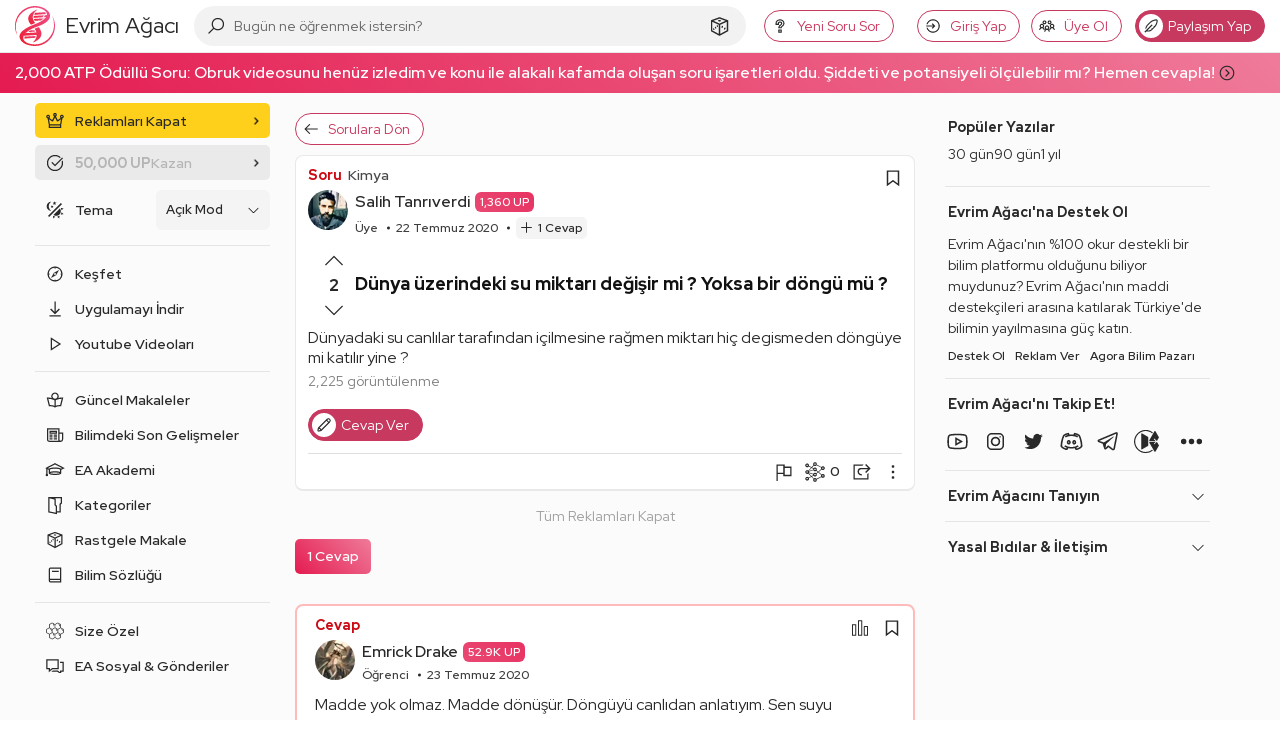

--- FILE ---
content_type: text/html; charset=utf-8
request_url: https://www.google.com/recaptcha/api2/aframe
body_size: 265
content:
<!DOCTYPE HTML><html><head><meta http-equiv="content-type" content="text/html; charset=UTF-8"></head><body><script nonce="clrNUQx-450JtxoAbV4lyQ">/** Anti-fraud and anti-abuse applications only. See google.com/recaptcha */ try{var clients={'sodar':'https://pagead2.googlesyndication.com/pagead/sodar?'};window.addEventListener("message",function(a){try{if(a.source===window.parent){var b=JSON.parse(a.data);var c=clients[b['id']];if(c){var d=document.createElement('img');d.src=c+b['params']+'&rc='+(localStorage.getItem("rc::a")?sessionStorage.getItem("rc::b"):"");window.document.body.appendChild(d);sessionStorage.setItem("rc::e",parseInt(sessionStorage.getItem("rc::e")||0)+1);localStorage.setItem("rc::h",'1769304270719');}}}catch(b){}});window.parent.postMessage("_grecaptcha_ready", "*");}catch(b){}</script></body></html>

--- FILE ---
content_type: application/javascript; charset=utf-8
request_url: https://fundingchoicesmessages.google.com/f/AGSKWxXzTVBcOkgoEoV8mOmdAcWBfDAtB1nNsF32oNIUfTTLAxt5FVJ6I0-w1aVjbjLLK_KoCu_mTvuWRFJYzP6_wXQYv0p7qdR0qm6DlSHvu-pMa_Vk3Yh30MrcVZkHd8yyrNcNeO-HgPPGSQtClVLGzPt5RiLe1pB1GX1Z5H4xgIBDKll4SpujgByIR-UF/__advertisement__doubleclick_ad./pubs_aff.asp?&advertiserid=/oas/oas-
body_size: -1287
content:
window['162fbeae-3025-4e6b-b59d-dcca2bdb78d2'] = true;